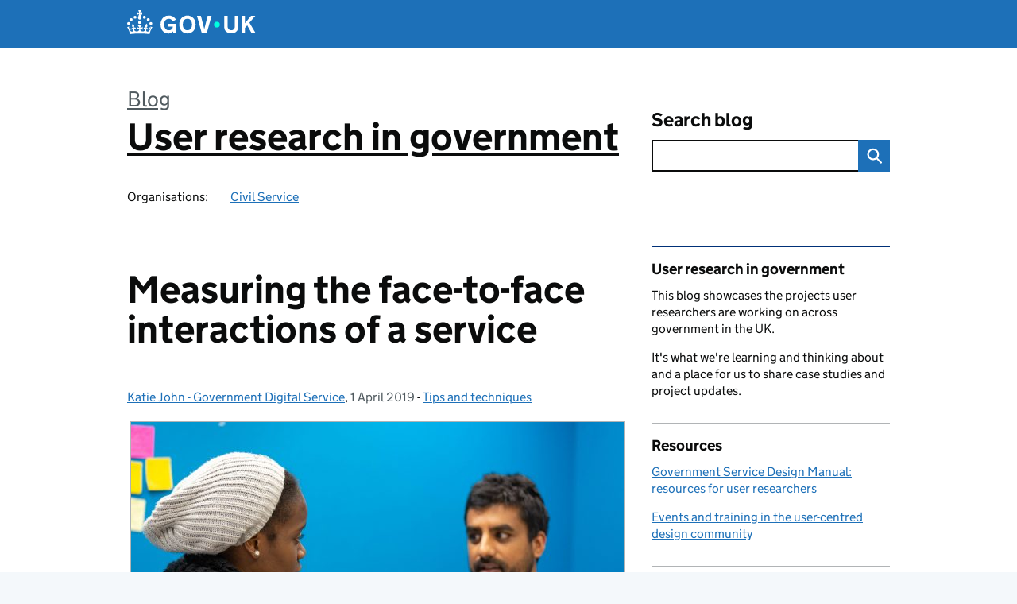

--- FILE ---
content_type: text/html; charset=UTF-8
request_url: https://userresearch.blog.gov.uk/2019/04/01/measuring-the-face-to-face-interactions-of-a-service/
body_size: 14402
content:
<!DOCTYPE html>
<html lang="en" class="govuk-template--rebranded">
	<head>
		<meta charset="utf-8">

		<meta name="viewport" content="width=device-width, initial-scale=1, viewport-fit=cover">
		<meta name="theme-color" content="#0b0c0c">

		<link rel="icon" sizes="48x48" href="https://userresearch.blog.gov.uk/wp-content/themes/gds-blogs/build/node_modules/govuk-frontend/dist/govuk/assets/rebrand/images/favicon.ico">
		<link rel="icon" sizes="any" href="https://userresearch.blog.gov.uk/wp-content/themes/gds-blogs/build/node_modules/govuk-frontend/dist/govuk/assets/rebrand/images/favicon.svg" type="image/svg+xml">
		<link rel="mask-icon" href="https://userresearch.blog.gov.uk/wp-content/themes/gds-blogs/build/node_modules/govuk-frontend/dist/govuk/assets/rebrand/images/govuk-icon-mask.svg" color="#0b0c0c">
		<link rel="apple-touch-icon" href="https://userresearch.blog.gov.uk/wp-content/themes/gds-blogs/build/node_modules/govuk-frontend/dist/govuk/assets/rebrand/images/govuk-icon-180.png">
		<link rel="manifest" href="https://userresearch.blog.gov.uk/wp-content/themes/gds-blogs/build/node_modules/govuk-frontend/dist/govuk/assets/rebrand/manifest.json">

		<!--||  JM Twitter Cards by jmau111 v14.1.0  ||-->
<meta name="twitter:card" content="summary_large_image">
<meta name="twitter:title" content="Measuring the face-to-face interactions of a service">
<meta name="twitter:description" content="...think about how they relate to the full service. Do you have any tips on researching face-to-face interactions or researching across an end-to-end service? Let us know in the comments....">
<meta name="twitter:image" content="https://userresearch.blog.gov.uk/wp-content/uploads/sites/102/2019/04/44819223305_05f4cb100b_k.jpg">
<meta name="twitter:image:alt" content="Two people talking to each other">
<!--||  /JM Twitter Cards by jmau111 v14.1.0  ||-->
<title>Measuring the face-to-face interactions of a service &#8211; User research in government</title>
<meta name='robots' content='max-image-preview:large' />
<link rel='dns-prefetch' href='//cc.cdn.civiccomputing.com' />
<link rel='dns-prefetch' href='//userresearch.blog.gov.uk' />
<link rel="alternate" type="application/atom+xml" title="User research in government &raquo; Feed" href="https://userresearch.blog.gov.uk/feed/" />
<link rel="alternate" title="oEmbed (JSON)" type="application/json+oembed" href="https://userresearch.blog.gov.uk/wp-json/oembed/1.0/embed?url=https%3A%2F%2Fuserresearch.blog.gov.uk%2F2019%2F04%2F01%2Fmeasuring-the-face-to-face-interactions-of-a-service%2F" />
<link rel="alternate" title="oEmbed (XML)" type="text/xml+oembed" href="https://userresearch.blog.gov.uk/wp-json/oembed/1.0/embed?url=https%3A%2F%2Fuserresearch.blog.gov.uk%2F2019%2F04%2F01%2Fmeasuring-the-face-to-face-interactions-of-a-service%2F&#038;format=xml" />
<style id='wp-img-auto-sizes-contain-inline-css'>
img:is([sizes=auto i],[sizes^="auto," i]){contain-intrinsic-size:3000px 1500px}
/*# sourceURL=wp-img-auto-sizes-contain-inline-css */
</style>
<link rel='stylesheet' id='wp-block-library-css' href='https://userresearch.blog.gov.uk/wp-includes/css/dist/block-library/style.min.css?ver=6.9' media='all' />
<style id='global-styles-inline-css'>
:root{--wp--preset--aspect-ratio--square: 1;--wp--preset--aspect-ratio--4-3: 4/3;--wp--preset--aspect-ratio--3-4: 3/4;--wp--preset--aspect-ratio--3-2: 3/2;--wp--preset--aspect-ratio--2-3: 2/3;--wp--preset--aspect-ratio--16-9: 16/9;--wp--preset--aspect-ratio--9-16: 9/16;--wp--preset--color--black: var(--wp--custom--govuk-color--black);--wp--preset--color--cyan-bluish-gray: #abb8c3;--wp--preset--color--white: var(--wp--custom--govuk-color--white);--wp--preset--color--pale-pink: #f78da7;--wp--preset--color--vivid-red: #cf2e2e;--wp--preset--color--luminous-vivid-orange: #ff6900;--wp--preset--color--luminous-vivid-amber: #fcb900;--wp--preset--color--light-green-cyan: #7bdcb5;--wp--preset--color--vivid-green-cyan: #00d084;--wp--preset--color--pale-cyan-blue: #8ed1fc;--wp--preset--color--vivid-cyan-blue: #0693e3;--wp--preset--color--vivid-purple: #9b51e0;--wp--preset--color--dark-grey: var(--wp--custom--govuk-color--dark-grey);--wp--preset--color--mid-grey: var(--wp--custom--govuk-color--mid-grey);--wp--preset--color--light-grey: var(--wp--custom--govuk-color--light-grey);--wp--preset--color--blue: var(--wp--custom--govuk-color--blue);--wp--preset--color--green: var(--wp--custom--govuk-color--green);--wp--preset--color--turquoise: var(--wp--custom--govuk-color--turquoise);--wp--preset--gradient--vivid-cyan-blue-to-vivid-purple: linear-gradient(135deg,rgb(6,147,227) 0%,rgb(155,81,224) 100%);--wp--preset--gradient--light-green-cyan-to-vivid-green-cyan: linear-gradient(135deg,rgb(122,220,180) 0%,rgb(0,208,130) 100%);--wp--preset--gradient--luminous-vivid-amber-to-luminous-vivid-orange: linear-gradient(135deg,rgb(252,185,0) 0%,rgb(255,105,0) 100%);--wp--preset--gradient--luminous-vivid-orange-to-vivid-red: linear-gradient(135deg,rgb(255,105,0) 0%,rgb(207,46,46) 100%);--wp--preset--gradient--very-light-gray-to-cyan-bluish-gray: linear-gradient(135deg,rgb(238,238,238) 0%,rgb(169,184,195) 100%);--wp--preset--gradient--cool-to-warm-spectrum: linear-gradient(135deg,rgb(74,234,220) 0%,rgb(151,120,209) 20%,rgb(207,42,186) 40%,rgb(238,44,130) 60%,rgb(251,105,98) 80%,rgb(254,248,76) 100%);--wp--preset--gradient--blush-light-purple: linear-gradient(135deg,rgb(255,206,236) 0%,rgb(152,150,240) 100%);--wp--preset--gradient--blush-bordeaux: linear-gradient(135deg,rgb(254,205,165) 0%,rgb(254,45,45) 50%,rgb(107,0,62) 100%);--wp--preset--gradient--luminous-dusk: linear-gradient(135deg,rgb(255,203,112) 0%,rgb(199,81,192) 50%,rgb(65,88,208) 100%);--wp--preset--gradient--pale-ocean: linear-gradient(135deg,rgb(255,245,203) 0%,rgb(182,227,212) 50%,rgb(51,167,181) 100%);--wp--preset--gradient--electric-grass: linear-gradient(135deg,rgb(202,248,128) 0%,rgb(113,206,126) 100%);--wp--preset--gradient--midnight: linear-gradient(135deg,rgb(2,3,129) 0%,rgb(40,116,252) 100%);--wp--preset--font-size--small: 13px;--wp--preset--font-size--medium: 20px;--wp--preset--font-size--large: 36px;--wp--preset--font-size--x-large: 42px;--wp--preset--spacing--20: 0.44rem;--wp--preset--spacing--30: 0.67rem;--wp--preset--spacing--40: 1rem;--wp--preset--spacing--50: 1.5rem;--wp--preset--spacing--60: 2.25rem;--wp--preset--spacing--70: 3.38rem;--wp--preset--spacing--80: 5.06rem;--wp--preset--spacing--1: 0.3125rem;--wp--preset--spacing--2: 0.625rem;--wp--preset--spacing--3: 0.9375rem;--wp--preset--spacing--4: clamp(0.9375rem, (100vw - 40rem) * 1000, 1.25rem);--wp--preset--spacing--5: clamp(0.9375rem, (100vw - 40rem) * 1000, 1.5625rem);--wp--preset--spacing--6: clamp(1.25rem, (100vw - 40rem) * 1000, 1.875rem);--wp--preset--spacing--7: clamp(1.5625rem, (100vw - 40rem) * 1000, 2.5rem);--wp--preset--spacing--8: clamp(1.875rem, (100vw - 40rem) * 1000, 3.125rem);--wp--preset--spacing--9: clamp(2.5rem, (100vw - 40rem) * 1000, 3.75rem);--wp--preset--shadow--natural: 6px 6px 9px rgba(0, 0, 0, 0.2);--wp--preset--shadow--deep: 12px 12px 50px rgba(0, 0, 0, 0.4);--wp--preset--shadow--sharp: 6px 6px 0px rgba(0, 0, 0, 0.2);--wp--preset--shadow--outlined: 6px 6px 0px -3px rgb(255, 255, 255), 6px 6px rgb(0, 0, 0);--wp--preset--shadow--crisp: 6px 6px 0px rgb(0, 0, 0);--wp--custom--govuk-color--black: #0b0c0c;--wp--custom--govuk-color--dark-grey: #505a5f;--wp--custom--govuk-color--mid-grey: #b1b4b6;--wp--custom--govuk-color--light-grey: #f3f2f1;--wp--custom--govuk-color--white: #ffffff;--wp--custom--govuk-color--blue: #1d70b8;--wp--custom--govuk-color--green: #00703c;--wp--custom--govuk-color--turquoise: #28a197;}:root { --wp--style--global--content-size: 630px;--wp--style--global--wide-size: 960px; }:where(body) { margin: 0; }.wp-site-blocks > .alignleft { float: left; margin-right: 2em; }.wp-site-blocks > .alignright { float: right; margin-left: 2em; }.wp-site-blocks > .aligncenter { justify-content: center; margin-left: auto; margin-right: auto; }:where(.is-layout-flex){gap: 0.5em;}:where(.is-layout-grid){gap: 0.5em;}.is-layout-flow > .alignleft{float: left;margin-inline-start: 0;margin-inline-end: 2em;}.is-layout-flow > .alignright{float: right;margin-inline-start: 2em;margin-inline-end: 0;}.is-layout-flow > .aligncenter{margin-left: auto !important;margin-right: auto !important;}.is-layout-constrained > .alignleft{float: left;margin-inline-start: 0;margin-inline-end: 2em;}.is-layout-constrained > .alignright{float: right;margin-inline-start: 2em;margin-inline-end: 0;}.is-layout-constrained > .aligncenter{margin-left: auto !important;margin-right: auto !important;}.is-layout-constrained > :where(:not(.alignleft):not(.alignright):not(.alignfull)){max-width: var(--wp--style--global--content-size);margin-left: auto !important;margin-right: auto !important;}.is-layout-constrained > .alignwide{max-width: var(--wp--style--global--wide-size);}body .is-layout-flex{display: flex;}.is-layout-flex{flex-wrap: wrap;align-items: center;}.is-layout-flex > :is(*, div){margin: 0;}body .is-layout-grid{display: grid;}.is-layout-grid > :is(*, div){margin: 0;}body{padding-top: 0px;padding-right: 0px;padding-bottom: 0px;padding-left: 0px;}a:where(:not(.wp-element-button)){text-decoration: underline;}:root :where(.wp-element-button, .wp-block-button__link){background-color: #32373c;border-width: 0;color: #fff;font-family: inherit;font-size: inherit;font-style: inherit;font-weight: inherit;letter-spacing: inherit;line-height: inherit;padding-top: calc(0.667em + 2px);padding-right: calc(1.333em + 2px);padding-bottom: calc(0.667em + 2px);padding-left: calc(1.333em + 2px);text-decoration: none;text-transform: inherit;}.has-black-color{color: var(--wp--preset--color--black) !important;}.has-cyan-bluish-gray-color{color: var(--wp--preset--color--cyan-bluish-gray) !important;}.has-white-color{color: var(--wp--preset--color--white) !important;}.has-pale-pink-color{color: var(--wp--preset--color--pale-pink) !important;}.has-vivid-red-color{color: var(--wp--preset--color--vivid-red) !important;}.has-luminous-vivid-orange-color{color: var(--wp--preset--color--luminous-vivid-orange) !important;}.has-luminous-vivid-amber-color{color: var(--wp--preset--color--luminous-vivid-amber) !important;}.has-light-green-cyan-color{color: var(--wp--preset--color--light-green-cyan) !important;}.has-vivid-green-cyan-color{color: var(--wp--preset--color--vivid-green-cyan) !important;}.has-pale-cyan-blue-color{color: var(--wp--preset--color--pale-cyan-blue) !important;}.has-vivid-cyan-blue-color{color: var(--wp--preset--color--vivid-cyan-blue) !important;}.has-vivid-purple-color{color: var(--wp--preset--color--vivid-purple) !important;}.has-dark-grey-color{color: var(--wp--preset--color--dark-grey) !important;}.has-mid-grey-color{color: var(--wp--preset--color--mid-grey) !important;}.has-light-grey-color{color: var(--wp--preset--color--light-grey) !important;}.has-blue-color{color: var(--wp--preset--color--blue) !important;}.has-green-color{color: var(--wp--preset--color--green) !important;}.has-turquoise-color{color: var(--wp--preset--color--turquoise) !important;}.has-black-background-color{background-color: var(--wp--preset--color--black) !important;}.has-cyan-bluish-gray-background-color{background-color: var(--wp--preset--color--cyan-bluish-gray) !important;}.has-white-background-color{background-color: var(--wp--preset--color--white) !important;}.has-pale-pink-background-color{background-color: var(--wp--preset--color--pale-pink) !important;}.has-vivid-red-background-color{background-color: var(--wp--preset--color--vivid-red) !important;}.has-luminous-vivid-orange-background-color{background-color: var(--wp--preset--color--luminous-vivid-orange) !important;}.has-luminous-vivid-amber-background-color{background-color: var(--wp--preset--color--luminous-vivid-amber) !important;}.has-light-green-cyan-background-color{background-color: var(--wp--preset--color--light-green-cyan) !important;}.has-vivid-green-cyan-background-color{background-color: var(--wp--preset--color--vivid-green-cyan) !important;}.has-pale-cyan-blue-background-color{background-color: var(--wp--preset--color--pale-cyan-blue) !important;}.has-vivid-cyan-blue-background-color{background-color: var(--wp--preset--color--vivid-cyan-blue) !important;}.has-vivid-purple-background-color{background-color: var(--wp--preset--color--vivid-purple) !important;}.has-dark-grey-background-color{background-color: var(--wp--preset--color--dark-grey) !important;}.has-mid-grey-background-color{background-color: var(--wp--preset--color--mid-grey) !important;}.has-light-grey-background-color{background-color: var(--wp--preset--color--light-grey) !important;}.has-blue-background-color{background-color: var(--wp--preset--color--blue) !important;}.has-green-background-color{background-color: var(--wp--preset--color--green) !important;}.has-turquoise-background-color{background-color: var(--wp--preset--color--turquoise) !important;}.has-black-border-color{border-color: var(--wp--preset--color--black) !important;}.has-cyan-bluish-gray-border-color{border-color: var(--wp--preset--color--cyan-bluish-gray) !important;}.has-white-border-color{border-color: var(--wp--preset--color--white) !important;}.has-pale-pink-border-color{border-color: var(--wp--preset--color--pale-pink) !important;}.has-vivid-red-border-color{border-color: var(--wp--preset--color--vivid-red) !important;}.has-luminous-vivid-orange-border-color{border-color: var(--wp--preset--color--luminous-vivid-orange) !important;}.has-luminous-vivid-amber-border-color{border-color: var(--wp--preset--color--luminous-vivid-amber) !important;}.has-light-green-cyan-border-color{border-color: var(--wp--preset--color--light-green-cyan) !important;}.has-vivid-green-cyan-border-color{border-color: var(--wp--preset--color--vivid-green-cyan) !important;}.has-pale-cyan-blue-border-color{border-color: var(--wp--preset--color--pale-cyan-blue) !important;}.has-vivid-cyan-blue-border-color{border-color: var(--wp--preset--color--vivid-cyan-blue) !important;}.has-vivid-purple-border-color{border-color: var(--wp--preset--color--vivid-purple) !important;}.has-dark-grey-border-color{border-color: var(--wp--preset--color--dark-grey) !important;}.has-mid-grey-border-color{border-color: var(--wp--preset--color--mid-grey) !important;}.has-light-grey-border-color{border-color: var(--wp--preset--color--light-grey) !important;}.has-blue-border-color{border-color: var(--wp--preset--color--blue) !important;}.has-green-border-color{border-color: var(--wp--preset--color--green) !important;}.has-turquoise-border-color{border-color: var(--wp--preset--color--turquoise) !important;}.has-vivid-cyan-blue-to-vivid-purple-gradient-background{background: var(--wp--preset--gradient--vivid-cyan-blue-to-vivid-purple) !important;}.has-light-green-cyan-to-vivid-green-cyan-gradient-background{background: var(--wp--preset--gradient--light-green-cyan-to-vivid-green-cyan) !important;}.has-luminous-vivid-amber-to-luminous-vivid-orange-gradient-background{background: var(--wp--preset--gradient--luminous-vivid-amber-to-luminous-vivid-orange) !important;}.has-luminous-vivid-orange-to-vivid-red-gradient-background{background: var(--wp--preset--gradient--luminous-vivid-orange-to-vivid-red) !important;}.has-very-light-gray-to-cyan-bluish-gray-gradient-background{background: var(--wp--preset--gradient--very-light-gray-to-cyan-bluish-gray) !important;}.has-cool-to-warm-spectrum-gradient-background{background: var(--wp--preset--gradient--cool-to-warm-spectrum) !important;}.has-blush-light-purple-gradient-background{background: var(--wp--preset--gradient--blush-light-purple) !important;}.has-blush-bordeaux-gradient-background{background: var(--wp--preset--gradient--blush-bordeaux) !important;}.has-luminous-dusk-gradient-background{background: var(--wp--preset--gradient--luminous-dusk) !important;}.has-pale-ocean-gradient-background{background: var(--wp--preset--gradient--pale-ocean) !important;}.has-electric-grass-gradient-background{background: var(--wp--preset--gradient--electric-grass) !important;}.has-midnight-gradient-background{background: var(--wp--preset--gradient--midnight) !important;}.has-small-font-size{font-size: var(--wp--preset--font-size--small) !important;}.has-medium-font-size{font-size: var(--wp--preset--font-size--medium) !important;}.has-large-font-size{font-size: var(--wp--preset--font-size--large) !important;}.has-x-large-font-size{font-size: var(--wp--preset--font-size--x-large) !important;}
/*# sourceURL=global-styles-inline-css */
</style>

<link rel='stylesheet' id='dxw-digest-css' href='https://userresearch.blog.gov.uk/wp-content/plugins/dxw-digest/app/../assets/css/dxw-digest.css?ver=6.9' media='all' />
<link rel='stylesheet' id='main-css' href='https://userresearch.blog.gov.uk/wp-content/themes/gds-blogs/build/main-592accf48c36d4c61c393fa8a73185ddcf8c65ca.min.css?ver=6.9' media='all' />
<link rel='stylesheet' id='aurora-heatmap-css' href='https://userresearch.blog.gov.uk/wp-content/plugins/aurora-heatmap/style.css?ver=1.7.1' media='all' />
<script src="https://userresearch.blog.gov.uk/wp-includes/js/jquery/jquery.min.js?ver=3.7.1" id="jquery-core-js"></script>
<script src="https://userresearch.blog.gov.uk/wp-includes/js/jquery/jquery-migrate.min.js?ver=3.4.1" id="jquery-migrate-js"></script>
<script src="https://userresearch.blog.gov.uk/wp-content/themes/gds-blogs/build/main-1a574665cb89c6954a0fc51bba2076ee798236b6.min.js?ver=6.9" id="main-js"></script>
<script src="https://cc.cdn.civiccomputing.com/9/cookieControl-9.x.min.js?ver=6.9" id="cookieControl-js"></script>
<script id="cookieControlConfig-js-extra">
var cookieControlSettings = {"apiKey":"c8b1d37ba682b6d122f1360da011322b3b755539","product":"PRO","domain":"userresearch.blog.gov.uk"};
//# sourceURL=cookieControlConfig-js-extra
</script>
<script src="https://userresearch.blog.gov.uk/wp-content/plugins/gds-cookies-and-analytics/assets/cookieControlConfig.js?ver=6.9" id="cookieControlConfig-js"></script>
<script src="https://userresearch.blog.gov.uk/wp-content/plugins/dxw-digest/app/../assets/js/dxw-digest.js?ver=6.9" id="dxw-digest-js"></script>
<script src="https://userresearch.blog.gov.uk/wp-content/themes/gds-blogs/build/govuk-frontend-load.js?ver=6.9" id="govuk-frontend-js" type="module"></script>
<script id="aurora-heatmap-js-extra">
var aurora_heatmap = {"_mode":"reporter","ajax_url":"https://userresearch.blog.gov.uk/wp-admin/admin-ajax.php","action":"aurora_heatmap","reports":"click_pc,click_mobile","debug":"0","ajax_delay_time":"3000","ajax_interval":"10","ajax_bulk":null};
//# sourceURL=aurora-heatmap-js-extra
</script>
<script src="https://userresearch.blog.gov.uk/wp-content/plugins/aurora-heatmap/js/aurora-heatmap.min.js?ver=1.7.1" id="aurora-heatmap-js"></script>
<link rel="canonical" href="https://userresearch.blog.gov.uk/2019/04/01/measuring-the-face-to-face-interactions-of-a-service/" />
<meta property="og:image" content="https://userresearch.blog.gov.uk/wp-content/uploads/sites/102/2019/04/44819223305_05f4cb100b_k.jpg">
	<meta name="description" content="...think about how they relate to the full service. Do you have any tips on researching face-to-face interactions or researching across an end-to-end service? Let us know in the comments....">

		<meta name="google-site-verification" content="ItOAFjXGR_4i9JAle39Jk30xJa-FOVuAyMV0hHme3k4">
<style>.recentcomments a{display:inline !important;padding:0 !important;margin:0 !important;}</style>	</head>
	<body class="wp-singular post-template-default single single-post postid-5086 single-format-standard wp-theme-gds-blogs govuk-template__body">
		<script>
document.body.className += ' js-enabled' + ('noModule' in HTMLScriptElement.prototype ? ' govuk-frontend-supported' : '');
</script>

		<a href="#content" class="govuk-skip-link" data-module="govuk-skip-link">Skip to main content</a>
		<header class="govuk-header" data-module="govuk-header">
			<div class="govuk-header__container govuk-width-container">
				<div class="govuk-header__logo">
					<a href="https://www.gov.uk/" title="Go to the GOV.UK homepage" id="logo" class="govuk-header__link govuk-header__link--homepage">  
						<svg
							focusable="false"
							role="img"
							xmlns="http://www.w3.org/2000/svg"
							viewBox="0 0 324 60"
							height="30"
							width="162"
							fill="currentcolor"
							class="govuk-header__logotype"
							aria-label="GOV.UK">
							<title>GOV.UK</title>
							<g>
								<circle cx="20" cy="17.6" r="3.7"></circle>
								<circle cx="10.2" cy="23.5" r="3.7"></circle>
								<circle cx="3.7" cy="33.2" r="3.7"></circle>
								<circle cx="31.7" cy="30.6" r="3.7"></circle>
								<circle cx="43.3" cy="17.6" r="3.7"></circle>
								<circle cx="53.2" cy="23.5" r="3.7"></circle>
								<circle cx="59.7" cy="33.2" r="3.7"></circle>
								<circle cx="31.7" cy="30.6" r="3.7"></circle>
								<path d="M33.1,9.8c.2-.1.3-.3.5-.5l4.6,2.4v-6.8l-4.6,1.5c-.1-.2-.3-.3-.5-.5l1.9-5.9h-6.7l1.9,5.9c-.2.1-.3.3-.5.5l-4.6-1.5v6.8l4.6-2.4c.1.2.3.3.5.5l-2.6,8c-.9,2.8,1.2,5.7,4.1,5.7h0c3,0,5.1-2.9,4.1-5.7l-2.6-8ZM37,37.9s-3.4,3.8-4.1,6.1c2.2,0,4.2-.5,6.4-2.8l-.7,8.5c-2-2.8-4.4-4.1-5.7-3.8.1,3.1.5,6.7,5.8,7.2,3.7.3,6.7-1.5,7-3.8.4-2.6-2-4.3-3.7-1.6-1.4-4.5,2.4-6.1,4.9-3.2-1.9-4.5-1.8-7.7,2.4-10.9,3,4,2.6,7.3-1.2,11.1,2.4-1.3,6.2,0,4,4.6-1.2-2.8-3.7-2.2-4.2.2-.3,1.7.7,3.7,3,4.2,1.9.3,4.7-.9,7-5.9-1.3,0-2.4.7-3.9,1.7l2.4-8c.6,2.3,1.4,3.7,2.2,4.5.6-1.6.5-2.8,0-5.3l5,1.8c-2.6,3.6-5.2,8.7-7.3,17.5-7.4-1.1-15.7-1.7-24.5-1.7h0c-8.8,0-17.1.6-24.5,1.7-2.1-8.9-4.7-13.9-7.3-17.5l5-1.8c-.5,2.5-.6,3.7,0,5.3.8-.8,1.6-2.3,2.2-4.5l2.4,8c-1.5-1-2.6-1.7-3.9-1.7,2.3,5,5.2,6.2,7,5.9,2.3-.4,3.3-2.4,3-4.2-.5-2.4-3-3.1-4.2-.2-2.2-4.6,1.6-6,4-4.6-3.7-3.7-4.2-7.1-1.2-11.1,4.2,3.2,4.3,6.4,2.4,10.9,2.5-2.8,6.3-1.3,4.9,3.2-1.8-2.7-4.1-1-3.7,1.6.3,2.3,3.3,4.1,7,3.8,5.4-.5,5.7-4.2,5.8-7.2-1.3-.2-3.7,1-5.7,3.8l-.7-8.5c2.2,2.3,4.2,2.7,6.4,2.8-.7-2.3-4.1-6.1-4.1-6.1h10.6,0Z"></path>
							</g>
							<circle class="govuk-logo-dot" cx="226" cy="36" r="7.3"></circle>
							<path d="M93.94 41.25c.4 1.81 1.2 3.21 2.21 4.62 1 1.4 2.21 2.41 3.61 3.21s3.21 1.2 5.22 1.2 3.61-.4 4.82-1c1.4-.6 2.41-1.4 3.21-2.41.8-1 1.4-2.01 1.61-3.01s.4-2.01.4-3.01v.14h-10.86v-7.02h20.07v24.08h-8.03v-5.56c-.6.8-1.38 1.61-2.19 2.41-.8.8-1.81 1.2-2.81 1.81-1 .4-2.21.8-3.41 1.2s-2.41.4-3.81.4a18.56 18.56 0 0 1-14.65-6.63c-1.6-2.01-3.01-4.41-3.81-7.02s-1.4-5.62-1.4-8.83.4-6.02 1.4-8.83a20.45 20.45 0 0 1 19.46-13.65c3.21 0 4.01.2 5.82.8 1.81.4 3.61 1.2 5.02 2.01 1.61.8 2.81 2.01 4.01 3.21s2.21 2.61 2.81 4.21l-7.63 4.41c-.4-1-1-1.81-1.61-2.61-.6-.8-1.4-1.4-2.21-2.01-.8-.6-1.81-1-2.81-1.4-1-.4-2.21-.4-3.61-.4-2.01 0-3.81.4-5.22 1.2-1.4.8-2.61 1.81-3.61 3.21s-1.61 2.81-2.21 4.62c-.4 1.81-.6 3.71-.6 5.42s.8 5.22.8 5.22Zm57.8-27.9c3.21 0 6.22.6 8.63 1.81 2.41 1.2 4.82 2.81 6.62 4.82S170.2 24.39 171 27s1.4 5.62 1.4 8.83-.4 6.02-1.4 8.83-2.41 5.02-4.01 7.02-4.01 3.61-6.62 4.82-5.42 1.81-8.63 1.81-6.22-.6-8.63-1.81-4.82-2.81-6.42-4.82-3.21-4.41-4.01-7.02-1.4-5.62-1.4-8.83.4-6.02 1.4-8.83 2.41-5.02 4.01-7.02 4.01-3.61 6.42-4.82 5.42-1.81 8.63-1.81Zm0 36.73c1.81 0 3.61-.4 5.02-1s2.61-1.81 3.61-3.01 1.81-2.81 2.21-4.41c.4-1.81.8-3.61.8-5.62 0-2.21-.2-4.21-.8-6.02s-1.2-3.21-2.21-4.62c-1-1.2-2.21-2.21-3.61-3.01s-3.21-1-5.02-1-3.61.4-5.02 1c-1.4.8-2.61 1.81-3.61 3.01s-1.81 2.81-2.21 4.62c-.4 1.81-.8 3.61-.8 5.62 0 2.41.2 4.21.8 6.02.4 1.81 1.2 3.21 2.21 4.41s2.21 2.21 3.61 3.01c1.4.8 3.21 1 5.02 1Zm36.32 7.96-12.24-44.15h9.83l8.43 32.77h.4l8.23-32.77h9.83L200.3 58.04h-12.24Zm74.14-7.96c2.18 0 3.51-.6 3.51-.6 1.2-.6 2.01-1 2.81-1.81s1.4-1.81 1.81-2.81a13 13 0 0 0 .8-4.01V13.9h8.63v28.15c0 2.41-.4 4.62-1.4 6.62-.8 2.01-2.21 3.61-3.61 5.02s-3.41 2.41-5.62 3.21-4.62 1.2-7.02 1.2-5.02-.4-7.02-1.2c-2.21-.8-4.01-1.81-5.62-3.21s-2.81-3.01-3.61-5.02-1.4-4.21-1.4-6.62V13.9h8.63v26.95c0 1.61.2 3.01.8 4.01.4 1.2 1.2 2.21 2.01 2.81.8.8 1.81 1.4 2.81 1.81 0 0 1.34.6 3.51.6Zm34.22-36.18v18.92l15.65-18.92h10.82l-15.03 17.32 16.03 26.83h-10.21l-11.44-20.21-5.62 6.22v13.99h-8.83V13.9"></path>
						</svg>
					</a>
				</div>
			</div>
		</header>

				<div class="govuk-width-container">
    <header class="header" aria-label="blog name">
    <div class="govuk-grid-row">

        
        <div class="govuk-grid-column-two-thirds">
            <div class="blog-title govuk-heading-xl">
                <span class="blog"><a href="https://www.blog.gov.uk/">Blog</a></span>
                <a href="https://userresearch.blog.gov.uk">User research in government</a>
			</div>

                            <div class="bottom blog-meta">
                                                    <dl>
                                <dt>Organisations:</dt>
                                <dd><a href="https://www.gov.uk/government/organisations/civil-service">Civil Service</a></dd>
                            </dl>
                                                                </div>
                    </div>

        <div class="govuk-grid-column-one-third">
                                    <div class="bottom search-container">
                <form role="search" method="get" id="searchform" class="form-search" action="https://userresearch.blog.gov.uk/">
    <label class="govuk-label govuk-label--m" for="s">Search blog</label>
    <div class="search-input-wrapper">
        <input enterkeyhint="search" title="Search" type="search" value="" name="s" id="s" class="search-query">
        <input type="submit" id="searchsubmit" value="Search" class="btn">
    </div>
</form>
            </div>
        </div>

    </div>

    
</header>
      <main id="content" class="govuk-grid-row">
    <div class="govuk-grid-column-two-thirds main-content">
		    <article class="govuk-clearfix post-5086 post type-post status-publish format-standard has-post-thumbnail hentry category-tips-and-tricks">
        <div class="visible-print">
            <p>https://userresearch.blog.gov.uk/2019/04/01/measuring-the-face-to-face-interactions-of-a-service/</p>
        </div>
        <header>
            <h1 class="govuk-heading-xl">Measuring the face-to-face interactions of a service</h1>
			<div class="govuk-body-s">
  	<span class="govuk-visually-hidden">Posted by: </span>
	<a href="https://userresearch.blog.gov.uk/author/katie-john/" title="Posts by Katie John - Government Digital Service" class="author url fn" rel="author">Katie John - Government Digital Service</a>, <span class="govuk-visually-hidden">Posted on: </span><time class="updated" datetime="2019-04-01T11:05:04+01:00">1 April 2019</time>
  -
  <span class="govuk-visually-hidden">Categories: </span>
  <a href="https://userresearch.blog.gov.uk/category/tips-and-tricks/" rel="category tag">Tips and techniques</a></div>
        </header>
        <div class="entry-content">
			<p><img fetchpriority="high" decoding="async" class="aligncenter size-large wp-image-5088" src="https://userresearch.blog.gov.uk/wp-content/uploads/sites/102/2019/04/44819223305_05f4cb100b_k-620x413.jpg" alt="Two people talking to each other" width="620" height="413" srcset="https://userresearch.blog.gov.uk/wp-content/uploads/sites/102/2019/04/44819223305_05f4cb100b_k-620x413.jpg 620w, https://userresearch.blog.gov.uk/wp-content/uploads/sites/102/2019/04/44819223305_05f4cb100b_k-150x100.jpg 150w, https://userresearch.blog.gov.uk/wp-content/uploads/sites/102/2019/04/44819223305_05f4cb100b_k-310x207.jpg 310w, https://userresearch.blog.gov.uk/wp-content/uploads/sites/102/2019/04/44819223305_05f4cb100b_k-768x512.jpg 768w, https://userresearch.blog.gov.uk/wp-content/uploads/sites/102/2019/04/44819223305_05f4cb100b_k-435x290.jpg 435w, https://userresearch.blog.gov.uk/wp-content/uploads/sites/102/2019/04/44819223305_05f4cb100b_k.jpg 2048w" sizes="(max-width: 620px) 100vw, 620px" /></p>
<p><span style="font-weight: 400">Being a user researcher means I’ve had lots of experience researching digital products. When my team at the Government Digital Service (GDS) decided to prototype a face-to-face interaction, I had to get creative in terms of how we evaluated it. </span></p>
<p><span style="font-weight: 400">The team I was working on was developing tools that were designed to give standardised data about government services. It was designed to give people working in government an overview of how these services were performing. </span></p>
<p><span style="font-weight: 400">So that people in government could trust and rely on the data, it was really important that the data we collected was complete and accurate. We therefore knew that we’d have to do the hard work to make it easy for our data suppliers to provide us with the data. </span></p>
<p><span style="font-weight: 400">In this post, I share how carrying out research on face-to-face interactions contributed to this work. </span></p>
<h2><strong>Making things better for data suppliers</strong></h2>
<p><span style="font-weight: 400">To make the process of providing us with the data easier for our suppliers, we initially created a form to collect performance metrics. However, when we spoke with data suppliers and the performance analysts on our team, we found that they were spending a lot of time explaining and agreeing the metrics for the data form. It often took multiple emails and calls to reach agreement. </span></p>
<p><span style="font-weight: 400">To make this process better, we realised that we needed to think about the steps data suppliers were going through before they used the form. To make sure they were supplying data and metrics that would accurately reflect their service, and to reduce the amount of back-and-forth later in the process. </span></p>
<h2><strong>A face-to-face approach</strong></h2>
<p><span style="font-weight: 400">As part of our aim to make things better for suppliers, we wanted to test a kick-off meeting. This would be a face-to-face meeting between our team and the data suppliers where they would discuss things like deciding the service name, defining the metrics and agreeing when the data could be provided.  </span></p>
<p><span style="font-weight: 400">To test this approach, we needed to carry out research into these face-to-face meetings, to work out if they were meeting the needs of our team and our data suppliers.</span></p>
<p><span style="font-weight: 400">Here’s what we did.</span></p>
<h2><strong>Validating face-to-face meetings</strong></h2>
<p><span style="font-weight: 400">We decided to evaluate the meeting in 4 different ways:</span></p>
<h3><strong>Observing the session</strong></h3>
<p><span style="font-weight: 400">In the session, I took notes on what was discussed and how we reached agreement on the metrics. </span></p>
<p><span style="font-weight: 400">Just as important as what was said was observing how people were feeling. Did they appear nervous, or uncomfortable with what was going on? Or were they relaxed and confident in reaching agreement? </span></p>
<p><span style="font-weight: 400">I also observed what artefacts were used. Did data publishers show their digital user journey to help explain their service? Did they show their databases? And what impact did this have on the session? </span></p>
<h3><strong>Running post-session interviews</strong></h3>
<p><span style="font-weight: 400">Immediately after the sessions, I talked to the data publishers about their experience of having a kick-off meeting.</span></p>
<p><span style="font-weight: 400">We discussed what their expectations of the session were, and how this matched with reality. We talked about what questions they had, and whether there was anything they felt was unclear. </span></p>
<h3><strong>Measuring the quantity and content of emails with Service Performance after the session</strong></h3>
<p><span style="font-weight: 400">We also tracked how many emails we received from data suppliers after the session. This involved measuring not only how many emails we received, but also the content of those emails. </span></p>
<p><span style="font-weight: 400">We felt it was important to capture any questions or amendments the users had after the session.</span></p>
<h3><strong>Validating the data</strong></h3>
<p><span style="font-weight: 400">Our final measure was to assess the quality of the data that we received. I worked closely with the performance analysts on the team to validate the data we were getting. To do this, we checked the data sets for errors and missing data. </span></p>
<p><span style="font-weight: 400">All of these different data sources enabled us to gather a rich picture of the kick-off meetings, and decide if it was a solution worth developing further. </span></p>
<h2><strong>What we learned</strong></h2>
<p><span style="font-weight: 400">Researching the kick-off meeting taught us how valuable face-to-face contact is for data suppliers. Meeting in person increased our understanding of the service, which in turn made it easier for us and data suppliers to apply the metrics.</span></p>
<p><span style="font-weight: 400">Observing the sessions taught us how important the order of the agenda is to get agreement. Our original order meant that crucial decisions weren’t made upfront, making it difficult to reach consensus.</span></p>
<h2><strong>Thinking about the whole service</strong></h2>
<p><span style="font-weight: 400">Carrying out research on the face-to-face meetings also taught us that it’s important to think about the whole end-to-end journey that data suppliers go through when they give us data.</span></p>
<p><span style="font-weight: 400">There’s no point in us researching and designing a brilliant data collection form if there are challenges earlier in the process that will prevent suppliers from giving us that data. We need to think of this process as a full end-to-end thing.</span></p>
<p><span style="font-weight: 400">This approach is true of any service that involves a face-to-face or phone element as well as a digital touchpoint. As user researchers, we need to be able to look at these interactions and to think about how they relate to the full service.</span></p>
<blockquote class="noquotes"><p><span style="font-weight: 400">Do you have any tips on researching face-to-face interactions or researching across an end-to-end service? Let us know in the comments.</span></p></blockquote>
        </div>
        <div class="footer single">
									        </div>
    </article>

    <nav class="page-numbers-container page-navigation" aria-label="Pagination">
        <div class="previous">
			<a href="https://userresearch.blog.gov.uk/2019/03/18/how-gds-and-the-home-office-collaborated-on-user-research/" rel="prev">How GDS and the Home Office collaborated on user research</a>        </div>
        <div class="next">
			<a href="https://userresearch.blog.gov.uk/2019/04/18/iterating-training-through-user-research/" rel="next">Iterating training through user research</a>        </div>
    </nav>

    <h2 class="govuk-visually-hidden">Sharing and comments</h2>
	
  <div class="icons-buttons">
    <h3>Share this page</h3>
    <ul>
      <li>
        <a target="_blank" href="https://twitter.com/intent/tweet?original_referer&amp;url=https%3A%2F%2Fuserresearch.blog.gov.uk%2F2019%2F04%2F01%2Fmeasuring-the-face-to-face-interactions-of-a-service%2F&amp;text=Measuring+the+face-to-face+interactions+of+a+service" class="twitter">Twitter</a>
      </li>
      <li>
        <a target="_blank" href="https://www.facebook.com/sharer/sharer.php?u=https%3A%2F%2Fuserresearch.blog.gov.uk%2F2019%2F04%2F01%2Fmeasuring-the-face-to-face-interactions-of-a-service%2F" class="facebook">Facebook</a>
      </li>
      <li>
        <a target="_blank" href="https://www.linkedin.com/shareArticle?url=https%3A%2F%2Fuserresearch.blog.gov.uk%2F2019%2F04%2F01%2Fmeasuring-the-face-to-face-interactions-of-a-service%2F" class="linkedin">LinkedIn</a>
      </li>
      <li>
        <a href="mailto:?subject=I%20wanted%20to%20share%20this%20post%20with%20you%20from%20User%20research%20in%20government&amp;body=Measuring%20the%20face-to-face%20interactions%20of%20a%20service%20https%3A%2F%2Fuserresearch.blog.gov.uk%2F2019%2F04%2F01%2Fmeasuring-the-face-to-face-interactions-of-a-service%2F" class="email">Email</a>
      </li>
    </ul>
    <div class="govuk-clearfix"></div>
  </div>

  	  <section id="comments" class="comments">
    <h3 class="govuk-heading-m">1 comment</h3>

    <ol class="media-list">
      
  <li id="comment-37905" class="comment even thread-even depth-1 media comment-37905">
    
<div class="media-body">
  <p class="govuk-body media-heading">
    <span class="govuk-visually-hidden">Comment by</span>
    <span class="author">Jude</span>
    <span class="govuk-visually-hidden">posted on </span>
    <time datetime="2019-04-02T11:04:42+01:00">02 April 2019</time>
  </p>
  <div class="comment-body">
    
    <p>interesting read and definitely something as researchers we should be doing. I&#039;ve recently been researching a citizen facing digital service I&#039;m working on in the context of the full end to end journey and have found that there&#039;s no point in fixing a slice of the journey if when the citizen falls out the digital service the rest of their experience is poor. We&#039;ve been working with stakeholders to develop and implement non digital solutions to other parts of the journey.</p>

    <div class="comment-links">
               <a href="https://userresearch.blog.gov.uk/2019/04/01/measuring-the-face-to-face-interactions-of-a-service/#comment-37905" rel="external nofollow">Link to this comment</a>
    </div>
      </div>
    </div></li>
    </ol>

    
  </section><!-- /#comments -->

          </div>
    <div class="govuk-grid-column-one-third sidebar-contain">
      <div class="sidebar">
  <h2 class="govuk-heading-m govuk-visually-hidden">Related content and links</h2>
  <section class="widget about_widget"><h3>User research in government</h3><p>This blog showcases the projects user researchers are working on across government in the UK.</p>
<p>It's what we're learning and thinking about and a place for us to share case studies and project updates.</p>
</section><section class="widget text-4 widget_text"><div class="widget-inner"><h3>Resources</h3>			<div class="textwidget"><p><a href="https://www.gov.uk/service-manual/user-researchers">Government Service Design Manual: resources for user researchers</a></p>

<p><a href="https://designnotes.blog.gov.uk/events-and-training-in-the-user-centred-design-community/">Events and training in the user-centred design community</a></p></div>
		</div></section><section class="widget categories-3 widget_categories"><div class="widget-inner"><h3>Categories</h3><form action="https://userresearch.blog.gov.uk" method="get"><label class="screen-reader-text" for="cat">Categories</label><select  name='cat' id='cat' class='postform'>
	<option value='-1'>Select Category</option>
	<option class="level-0" value="74">Accessibility&nbsp;&nbsp;(3)</option>
	<option class="level-0" value="9">Agile&nbsp;&nbsp;(10)</option>
	<option class="level-0" value="17">Analysis&nbsp;&nbsp;(13)</option>
	<option class="level-0" value="50">Assisted digital&nbsp;&nbsp;(2)</option>
	<option class="level-0" value="39">Case studies&nbsp;&nbsp;(35)</option>
	<option class="level-0" value="29">Conferences and events&nbsp;&nbsp;(11)</option>
	<option class="level-0" value="158">COVID-19&nbsp;&nbsp;(1)</option>
	<option class="level-0" value="49">Design patterns&nbsp;&nbsp;(4)</option>
	<option class="level-0" value="42">Digital inclusion&nbsp;&nbsp;(8)</option>
	<option class="level-0" value="58">Empathy&nbsp;&nbsp;(9)</option>
	<option class="level-0" value="171">Ethics&nbsp;&nbsp;(1)</option>
	<option class="level-0" value="15">Ethos&nbsp;&nbsp;(21)</option>
	<option class="level-0" value="53">Jobs&nbsp;&nbsp;(4)</option>
	<option class="level-0" value="19">News&nbsp;&nbsp;(6)</option>
	<option class="level-0" value="31">Popup research&nbsp;&nbsp;(3)</option>
	<option class="level-0" value="160">Remote research&nbsp;&nbsp;(2)</option>
	<option class="level-0" value="37">Research stories&nbsp;&nbsp;(22)</option>
	<option class="level-0" value="20">Service Assessment&nbsp;&nbsp;(6)</option>
	<option class="level-0" value="70">Service manual&nbsp;&nbsp;(7)</option>
	<option class="level-0" value="12">Team sport&nbsp;&nbsp;(25)</option>
	<option class="level-0" value="35">Tips and techniques&nbsp;&nbsp;(56)</option>
	<option class="level-0" value="146">Training&nbsp;&nbsp;(2)</option>
	<option class="level-0" value="150">Training and development&nbsp;&nbsp;(2)</option>
	<option class="level-0" value="1">Uncategorised&nbsp;&nbsp;(2)</option>
	<option class="level-0" value="149">User research&nbsp;&nbsp;(12)</option>
	<option class="level-0" value="68">User research infrastructure&nbsp;&nbsp;(18)</option>
	<option class="level-0" value="11">User research lab&nbsp;&nbsp;(13)</option>
	<option class="level-0" value="159">User research methods&nbsp;&nbsp;(3)</option>
	<option class="level-0" value="172">User research operations&nbsp;&nbsp;(1)</option>
	<option class="level-0" value="33">Week notes&nbsp;&nbsp;(2)</option>
</select>
</form><script>
( ( dropdownId ) => {
	const dropdown = document.getElementById( dropdownId );
	function onSelectChange() {
		setTimeout( () => {
			if ( 'escape' === dropdown.dataset.lastkey ) {
				return;
			}
			if ( dropdown.value && parseInt( dropdown.value ) > 0 && dropdown instanceof HTMLSelectElement ) {
				dropdown.parentElement.submit();
			}
		}, 250 );
	}
	function onKeyUp( event ) {
		if ( 'Escape' === event.key ) {
			dropdown.dataset.lastkey = 'escape';
		} else {
			delete dropdown.dataset.lastkey;
		}
	}
	function onClick() {
		delete dropdown.dataset.lastkey;
	}
	dropdown.addEventListener( 'keyup', onKeyUp );
	dropdown.addEventListener( 'click', onClick );
	dropdown.addEventListener( 'change', onSelectChange );
})( "cat" );

//# sourceURL=WP_Widget_Categories%3A%3Awidget
</script>
</div></section><section class="widget feed_email_widget-2 feed_email_widget"><div class="widget-inner">    <h3>Sign up and manage updates</h3>
    <div class="subscribe icons-buttons">
      <ul>
        <li>
          <a aria-label="Sign up and manage updates by email" href="/subscribe/" class="email">Email</a>
        </li>
        <li>
          <a aria-label="Use this with a feed reader to subscribe" href="https://userresearch.blog.gov.uk/feed/" class="feed">Atom</a>
        </li>
      </ul>
      <div class="govuk-clearfix"></div>
    </div>
  </div></section>  
		<section class="widget recent-posts-3 widget_recent_entries"><div class="widget-inner">
		<h3>Recent Posts</h3><nav aria-label="Recent Posts">
		<ul>
											<li>
					<a href="https://userresearch.blog.gov.uk/2025/01/09/updating-the-user-researcher-role-in-the-capability-framework/">Updating the User Researcher role in the Capability Framework</a>
									</li>
											<li>
					<a href="https://userresearch.blog.gov.uk/2024/10/07/effective-communication-for-researchers-how-to-listen-observe-and-speak-for-impact/">Effective communication for researchers: how to listen, observe and speak for impact</a>
									</li>
											<li>
					<a href="https://userresearch.blog.gov.uk/2024/02/29/what-i-learned-as-a-user-research-course-facilitator-and-what-you-can-gain-from-it-too/">What I learned as a user research course facilitator and what you can gain from it too</a>
									</li>
											<li>
					<a href="https://userresearch.blog.gov.uk/2023/11/30/lessons-from-the-field-an-ethnographic-approach-to-understand-peoples-lived-experience/">Lessons from the field: an ethnographic approach to understand people’s lived experience</a>
									</li>
											<li>
					<a href="https://userresearch.blog.gov.uk/2023/11/02/lessons-from-setting-up-a-user-research-operations-function/">Lessons from setting up a user research operations function</a>
									</li>
					</ul>

		</nav></div></section><section class="widget text-6 widget_text"><div class="widget-inner"><h3>Comments and moderation policy</h3>			<div class="textwidget"><a href="https://userresearch.blog.gov.uk/comments-and-moderation/">Read our guidelines</a>
</div>
		</div></section></div>
    </div>
</main>
</div>

		<footer class="govuk-footer js-footer">

			<div class="govuk-width-container">
				<svg
				xmlns="http://www.w3.org/2000/svg"
				focusable="false"
				role="presentation"
				viewBox="0 0 64 60"
				height="30"
				width="32"
				fill="currentcolor"
				class="govuk-footer__crown">
					<g>
						<circle cx="20" cy="17.6" r="3.7"></circle>
						<circle cx="10.2" cy="23.5" r="3.7"></circle>
						<circle cx="3.7" cy="33.2" r="3.7"></circle>
						<circle cx="31.7" cy="30.6" r="3.7"></circle>
						<circle cx="43.3" cy="17.6" r="3.7"></circle>
						<circle cx="53.2" cy="23.5" r="3.7"></circle>
						<circle cx="59.7" cy="33.2" r="3.7"></circle>
						<circle cx="31.7" cy="30.6" r="3.7"></circle>
						<path d="M33.1,9.8c.2-.1.3-.3.5-.5l4.6,2.4v-6.8l-4.6,1.5c-.1-.2-.3-.3-.5-.5l1.9-5.9h-6.7l1.9,5.9c-.2.1-.3.3-.5.5l-4.6-1.5v6.8l4.6-2.4c.1.2.3.3.5.5l-2.6,8c-.9,2.8,1.2,5.7,4.1,5.7h0c3,0,5.1-2.9,4.1-5.7l-2.6-8ZM37,37.9s-3.4,3.8-4.1,6.1c2.2,0,4.2-.5,6.4-2.8l-.7,8.5c-2-2.8-4.4-4.1-5.7-3.8.1,3.1.5,6.7,5.8,7.2,3.7.3,6.7-1.5,7-3.8.4-2.6-2-4.3-3.7-1.6-1.4-4.5,2.4-6.1,4.9-3.2-1.9-4.5-1.8-7.7,2.4-10.9,3,4,2.6,7.3-1.2,11.1,2.4-1.3,6.2,0,4,4.6-1.2-2.8-3.7-2.2-4.2.2-.3,1.7.7,3.7,3,4.2,1.9.3,4.7-.9,7-5.9-1.3,0-2.4.7-3.9,1.7l2.4-8c.6,2.3,1.4,3.7,2.2,4.5.6-1.6.5-2.8,0-5.3l5,1.8c-2.6,3.6-5.2,8.7-7.3,17.5-7.4-1.1-15.7-1.7-24.5-1.7h0c-8.8,0-17.1.6-24.5,1.7-2.1-8.9-4.7-13.9-7.3-17.5l5-1.8c-.5,2.5-.6,3.7,0,5.3.8-.8,1.6-2.3,2.2-4.5l2.4,8c-1.5-1-2.6-1.7-3.9-1.7,2.3,5,5.2,6.2,7,5.9,2.3-.4,3.3-2.4,3-4.2-.5-2.4-3-3.1-4.2-.2-2.2-4.6,1.6-6,4-4.6-3.7-3.7-4.2-7.1-1.2-11.1,4.2,3.2,4.3,6.4,2.4,10.9,2.5-2.8,6.3-1.3,4.9,3.2-1.8-2.7-4.1-1-3.7,1.6.3,2.3,3.3,4.1,7,3.8,5.4-.5,5.7-4.2,5.8-7.2-1.3-.2-3.7,1-5.7,3.8l-.7-8.5c2.2,2.3,4.2,2.7,6.4,2.8-.7-2.3-4.1-6.1-4.1-6.1h10.6,0Z"></path>
					</g>
				</svg>

				<div class="govuk-footer__meta">
					<div class="govuk-footer__meta-item govuk-footer__meta-item--grow">
						<h2 class="govuk-visually-hidden">Useful links</h2>
							
		<ul id="menu-footer" class="govuk-footer__inline-list">
			<li class="govuk-footer__inline-list-item menu-all-government-blogs">
				<a class="govuk-footer__link" href="https://www.blog.gov.uk">All GOV.UK blogs</a>
			</li>
			<li class="govuk-footer__inline-list-item menu-all-government-blog-posts">
				<a class="govuk-footer__link" href="https://www.blog.gov.uk/all-posts/">All GOV.UK blog posts</a>
			</li>
			<li class="govuk-footer__inline-list-item menu-gov-uk">
				<a class="govuk-footer__link" href="https://www.gov.uk">GOV.UK</a>
			</li>
			<li class="govuk-footer__inline-list-item menu-all-departments">
				<a class="govuk-footer__link" href="https://www.gov.uk/government/organisations">All departments</a>
			</li>
			<li class="govuk-footer__inline-list-item menu-a11y">
				<a class="govuk-footer__link" href="https://www.blog.gov.uk/accessibility-statement/">Accessibility statement</a>
			</li>
			<li class="govuk-footer__inline-list-item menu-cookies">
				<a class="govuk-footer__link" href="https://www.blog.gov.uk/cookies/">Cookies</a>
			</li>
		</ul>

						<svg aria-hidden="true" focusable="false" class="govuk-footer__licence-logo" xmlns="http://www.w3.org/2000/svg" viewbox="0 0 483.2 195.7" height="17" width="41">
							<path fill="currentColor" d="M421.5 142.8V.1l-50.7 32.3v161.1h112.4v-50.7zm-122.3-9.6A47.12 47.12 0 0 1 221 97.8c0-26 21.1-47.1 47.1-47.1 16.7 0 31.4 8.7 39.7 21.8l42.7-27.2A97.63 97.63 0 0 0 268.1 0c-36.5 0-68.3 20.1-85.1 49.7A98 98 0 0 0 97.8 0C43.9 0 0 43.9 0 97.8s43.9 97.8 97.8 97.8c36.5 0 68.3-20.1 85.1-49.7a97.76 97.76 0 0 0 149.6 25.4l19.4 22.2h3v-87.8h-80l24.3 27.5zM97.8 145c-26 0-47.1-21.1-47.1-47.1s21.1-47.1 47.1-47.1 47.2 21 47.2 47S123.8 145 97.8 145" />
						</svg>

						<span class="govuk-footer__licence-description">
							<span class="govuk-footer__licence-description">All content is available under the <a class="govuk-footer__link" href="https://www.nationalarchives.gov.uk/doc/open-government-licence/version/3/" rel="license">Open Government Licence v3.0</a>, except where otherwise stated</span>						</span>
					</div>

					<div class="govuk-footer__meta-item">
						<a class="govuk-footer__link govuk-footer__copyright-logo" href="https://www.nationalarchives.gov.uk/information-management/re-using-public-sector-information/uk-government-licensing-framework/crown-copyright/">© Crown copyright</a>
					</div>
				</div>
			</div>
		</footer>

		<div id="global-app-error" class="app-error hidden"></div>

		<script type="speculationrules">
{"prefetch":[{"source":"document","where":{"and":[{"href_matches":"/*"},{"not":{"href_matches":["/wp-*.php","/wp-admin/*","/wp-content/uploads/sites/102/*","/wp-content/*","/wp-content/plugins/*","/wp-content/themes/gds-blogs/*","/*\\?(.+)"]}},{"not":{"selector_matches":"a[rel~=\"nofollow\"]"}},{"not":{"selector_matches":".no-prefetch, .no-prefetch a"}}]},"eagerness":"conservative"}]}
</script>
	</body>
</html>
